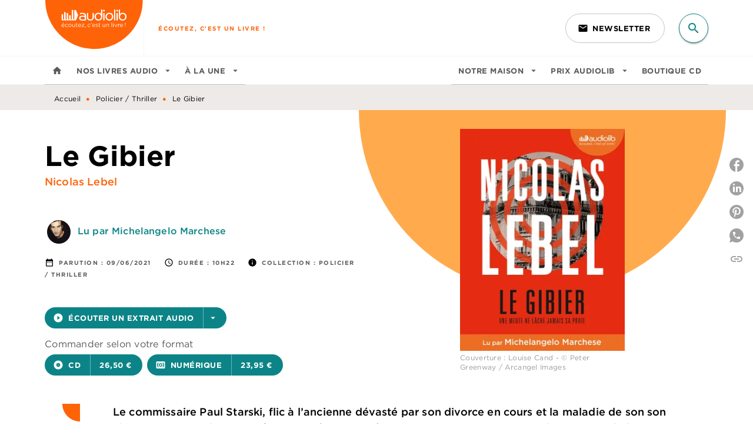

--- FILE ---
content_type: image/svg+xml
request_url: https://media.hachette.fr/4/2021-04/audiolib-logo-clean.svg
body_size: 30826
content:
<?xml version="1.0" encoding="UTF-8"?>
<svg width="168px" height="96px" viewBox="0 0 168 96" version="1.1" xmlns="http://www.w3.org/2000/svg" xmlns:xlink="http://www.w3.org/1999/xlink">
    <title>audiolib-logo</title>
    <g id="Sections" stroke="none" stroke-width="1" fill="none" fill-rule="evenodd">
        <g id="audiolib-logo">
            <rect id="Zone-logo-max-width:256" x="0" y="0" width="168" height="96"></rect>
            <g id="Group" fill-rule="nonzero">
                <path d="M168,0 C168,46.391919 130.391919,84 84,84 C38.3218028,84 1.15925074,47.5401894 0.0265990043,2.13482349 L0,0 L168,0 Z" id="Demi-lune" fill="#FF6308"></path>
                <g id="Addon-Hachette-/-Brand-/-Logo" transform="translate(28.000000, 16.250000)" fill="#FFFFFF">
                    <path d="M41.3257762,28.9693071 L41.3257762,29.8763057 C41.3257762,30.6925781 40.969295,31.0848504 40.1927985,31.255814 L40.0699839,30.9036604 C40.5801163,30.7227327 40.7946431,30.4605186 40.7545024,30.027341 L40.3879195,30.027341 L40.3879195,28.9693071 L41.3257762,28.9693071 Z M103.401368,24.7093771 C104.963665,24.7093771 105.861647,25.9378501 105.861647,27.4694426 L105.860384,27.5823913 C105.859121,27.6226412 105.856596,27.6654476 105.851545,27.7106795 L101.664419,27.7106795 C101.777398,28.8389867 102.594301,29.4735448 103.523917,29.4735448 C104.248842,29.4735448 104.75924,29.1811761 105.188293,28.7385587 L105.677425,29.1714742 C105.146558,29.755425 104.503775,30.1476972 103.502916,30.1476972 C102.053332,30.1476972 100.868517,29.0503313 100.868517,27.4290616 C100.868517,25.9176596 101.940885,24.7093771 103.401368,24.7093771 Z M2.53258546,24.7093771 C4.09514842,24.7093771 4.99419366,25.9378501 4.99419366,27.4694426 C4.99419366,27.5394537 4.99419366,27.6202157 4.9830287,27.7106795 L0.797497258,27.7106795 C0.910210204,28.8389867 1.72578407,29.4735448 2.65540004,29.4735448 C3.38005921,29.4735448 3.89045746,29.1811761 4.31951098,28.7385587 L4.81023763,29.1714742 C4.27937029,29.755425 3.63525833,30.1476972 2.63572844,30.1476972 C1.18614426,30.1476972 0,29.0503313 0,27.4290616 C0,25.9176596 1.07316548,24.7093771 2.53258546,24.7093771 Z M8.75200074,24.7093771 C9.75179647,24.7093771 10.3746418,25.1223643 10.8653685,25.6360417 L10.3454003,26.1798737 C9.92591671,25.746696 9.45619082,25.3945425 8.74083578,25.3945425 C7.6692653,25.3945425 6.85236227,26.2905281 6.85236227,27.418573 C6.85236227,28.5571066 7.69000023,29.4530921 8.79240727,29.4530921 C9.46708995,29.4530921 9.98732399,29.1211291 10.4054784,28.6777251 L10.905775,29.1415818 C10.3746418,29.7252703 9.74196067,30.1476972 8.75200074,30.1476972 C7.20937521,30.1476972 6.04529505,28.9089979 6.04529505,27.4385013 C6.04529505,25.9583028 7.20937521,24.7093771 8.75200074,24.7093771 Z M55.2843708,24.7093771 C56.8482629,24.7093771 57.7462448,25.9378501 57.7462448,27.4694426 L57.7449821,27.5823913 C57.7437194,27.6226412 57.741194,27.6654476 57.7361432,27.7106795 L53.5487509,27.7106795 C53.6617297,28.8389867 54.4786327,29.4735448 55.4071853,29.4735448 C56.1331737,29.4735448 56.6433061,29.1811761 57.0726254,28.7385587 L57.5620229,29.1714742 C57.0308897,29.755425 56.3883728,30.1476972 55.3875137,30.1476972 C53.9376637,30.1476972 52.7528486,29.0503313 52.7528486,27.4290616 C52.7528486,25.9176596 53.8246849,24.7093771 55.2843708,24.7093771 Z M14.4798919,24.7093771 C16.0631898,24.7093771 17.2270041,25.9378501 17.2270041,27.418573 C17.2270041,28.9000826 16.053354,30.1476972 14.4602203,30.1476972 C12.8766566,30.1476972 11.7237414,28.9192242 11.7237414,27.4385013 C11.7237414,25.9583028 12.8867582,24.7093771 14.4798919,24.7093771 Z M47.4019079,24.7093771 C48.4027669,24.7093771 49.0256123,25.1223643 49.5152756,25.6360417 L48.9950415,26.1798737 C48.5766213,25.746696 48.1071613,25.3945425 47.3920721,25.3945425 C46.3186407,25.3945425 45.5033327,26.2905281 45.5033327,27.418573 C45.5033327,28.5571066 46.3399073,29.4530921 47.4423144,29.4530921 C48.1167312,29.4530921 48.6369653,29.1211291 49.0564488,28.6777251 L49.5554163,29.1415818 C49.0256123,29.7252703 48.3918678,30.1476972 47.4019079,30.1476972 C45.8600798,30.1476972 44.6962655,28.9089979 44.6962655,27.4385013 C44.6962655,25.9583028 45.8600798,24.7093771 47.4019079,24.7093771 Z M31.1143555,24.7093771 C32.6766527,24.7093771 33.5759637,25.9378501 33.5759637,27.4694426 C33.5759637,27.5394537 33.5759637,27.6202157 33.5650646,27.7106795 L29.3790015,27.7106795 C29.4917144,28.8389867 30.3086175,29.4735448 31.2369043,29.4735448 C31.9618293,29.4735448 32.4735567,29.1811761 32.901281,28.7385587 L33.3917419,29.1714742 C32.8608745,29.755425 32.2180917,30.1476972 31.2161693,30.1476972 C29.7665852,30.1476972 28.5828334,29.0503313 28.5828334,27.4290616 C28.5828334,25.9176596 29.6546697,24.7093771 31.1143555,24.7093771 Z M19.351271,24.8200315 L19.351271,27.8627637 C19.351271,28.8287604 19.8821383,29.4329016 20.8120201,29.4329016 C21.7097362,29.4329016 22.3942547,28.7784153 22.3942547,27.8016678 L22.3942547,24.8200315 L23.1707512,24.8200315 L23.1707512,30.027341 L22.3942547,30.027341 L22.3942547,29.1211291 C22.0369759,29.6846272 21.4949436,30.138782 20.5863284,30.138782 C19.3095353,30.138782 18.5652045,29.2918305 18.5652045,28.0531311 L18.5652045,24.8200315 L19.351271,24.8200315 Z M71.49111,24.8200315 L71.49111,27.8627637 C71.49111,28.8287604 72.0206482,29.4329016 72.95053,29.4329016 C73.8493094,29.4329016 74.5338279,28.7784153 74.5338279,27.8016678 L74.5338279,24.8200315 L75.3103244,24.8200315 L75.3103244,30.027341 L74.5338279,30.027341 L74.5338279,29.1211291 C74.1757516,29.6846272 73.6347827,30.138782 72.7261675,30.138782 C71.4493743,30.138782 70.7047777,29.2918305 70.7047777,28.0531311 L70.7047777,24.8200315 L71.49111,24.8200315 Z M60.7384545,24.7293054 C61.3809715,24.7293054 62.0963265,24.9506141 62.6370296,25.3035542 L62.2802825,25.887505 C61.7898217,25.5754702 61.2281178,25.3843162 60.7174537,25.3843162 C60.1153699,25.3843162 59.7226921,25.6852063 59.6971825,26.0967902 L59.6958598,26.159421 C59.6958598,26.483616 59.9774917,26.6777199 60.3704345,26.8324409 L60.4855857,26.8756535 C60.5052333,26.8827032 60.5250963,26.889683 60.5451569,26.8966031 L60.6677396,26.9374823 L60.6677396,26.9374823 L60.794173,26.9773937 L60.794173,26.9773937 L61.2265664,27.1079576 L61.2265664,27.1079576 L61.3409581,27.1441697 C61.3599877,27.1503417 61.3789915,27.1565868 61.3979576,27.1629117 L61.5112094,27.2018775 L61.5112094,27.2018775 L61.6229917,27.2430973 L61.6229917,27.2430973 L61.7327369,27.2869059 C62.2935151,27.5205151 62.7500084,27.871185 62.7500084,28.546618 L62.7500084,28.5670707 C62.7500084,29.5540445 61.9224721,30.1282934 60.870839,30.1282934 C60.1156091,30.1282934 59.2777054,29.8359247 58.6854307,29.3626283 L59.0839135,28.8085699 C59.6557191,29.2315212 60.288666,29.4735448 60.9115114,29.4735448 C61.5441926,29.4735448 62.0040827,29.1518081 62.0040827,28.6473082 L62.0040827,28.62738 C62.0040827,28.2346488 61.6535826,28.0230421 61.1856261,27.8610307 L61.066325,27.8214849 L61.066325,27.8214849 L60.9429389,27.7835488 L60.9429389,27.7835488 L60.7519708,27.7286643 L60.7519708,27.7286643 L60.5738971,27.6787343 L60.5738971,27.6787343 L60.4031167,27.6288708 L60.4031167,27.6288708 L60.2894928,27.5938186 L60.2894928,27.5938186 L60.1767182,27.5569083 C60.1019446,27.5316041 60.0281176,27.5048265 59.955997,27.4761067 L59.8491911,27.431512 C59.3576236,27.2160591 58.9683078,26.8939571 58.9420427,26.3043825 L58.9406299,26.2197303 C58.9406299,25.3240069 59.6958598,24.7293054 60.7384545,24.7293054 Z M65.1698809,23.2488447 L65.1698809,24.8200315 L66.8438277,24.8200315 L66.8438277,25.5054591 L65.1698809,25.5054591 L65.1698809,28.546618 C65.1698809,29.1811761 65.526628,29.4129734 66.0577612,29.4129734 C66.3241253,29.4129734 66.548222,29.3626283 66.8241561,29.2315212 L66.8241561,29.8962339 C66.548222,30.0370429 66.2526164,30.1183293 65.8751343,30.1183293 C65.0260656,30.1183293 64.3835486,29.7048176 64.3835486,28.6473082 L64.3835486,25.5054591 L63.6490537,25.5054591 L63.6490537,24.8200315 L64.3835486,24.8200315 L64.3835486,23.2488447 L65.1698809,23.2488447 Z M25.9986764,23.2488447 L25.9986764,24.8200315 L27.6742182,24.8200315 L27.6742182,25.5054591 L25.9986764,25.5054591 L25.9986764,28.546618 C25.9986764,29.1811761 26.3567527,29.4129734 26.8878859,29.4129734 C27.1529208,29.4129734 27.3775492,29.3626283 27.6532174,29.2315212 L27.6532174,29.8962339 C27.3775492,30.0370429 27.0816777,30.1183293 26.7039299,30.1183293 C25.8564561,30.1183293 25.21261,29.7048176 25.21261,28.6473082 L25.21261,25.5054591 L24.4770517,25.5054591 L24.4770517,24.8200315 L25.21261,24.8200315 L25.21261,23.2488447 L25.9986764,23.2488447 Z M91.6369541,24.8200315 L93.4140438,29.1415818 L95.2009693,24.8200315 L96.0487089,24.8200315 L93.7513852,30.0674597 L93.0572967,30.0674597 L90.7698087,24.8200315 L91.6369541,24.8200315 Z M110.263566,28.9693071 L110.263566,30.027341 L109.323848,30.027341 L109.323848,28.9693071 L110.263566,28.9693071 Z M39.0691248,24.8200315 L39.0691248,25.3132562 L35.5566811,29.3728546 L39.0691248,29.3728546 L39.0691248,30.027341 L34.4944147,30.027341 L34.4944147,29.5338541 L37.9972885,25.4742556 L34.6172293,25.4742556 L34.6172293,24.8200315 L39.0691248,24.8200315 Z M89.4627107,24.8200315 L89.4627107,30.027341 L88.6763784,30.027341 L88.6763784,24.8200315 L89.4627107,24.8200315 Z M100.224936,24.7293054 L100.224936,25.5652439 L100.164592,25.5652439 C99.0106137,25.5652439 98.071162,26.3812541 98.071162,27.9521787 L98.071162,30.027341 L97.2850955,30.027341 L97.2850955,24.8200315 L98.071162,24.8200315 L98.071162,26.1798737 C98.4584798,25.3132562 99.2251405,24.6891866 100.224936,24.7293054 Z M79.6702419,24.7093771 C80.9457059,24.7093771 81.6916316,25.555542 81.6916316,26.7939791 L81.6916316,30.027341 L80.9055652,30.027341 L80.9055652,26.9853954 C80.9055652,26.0188743 80.374432,25.414733 79.4456135,25.414733 C78.5369983,25.414733 77.8623156,26.0689572 77.8623156,27.046229 L77.8623156,30.027341 L77.0762492,30.027341 L77.0762492,24.8200315 L77.8623156,24.8200315 L77.8623156,25.7265056 C78.2097586,25.1622209 78.7616267,24.7093771 79.6702419,24.7093771 Z M86.7778033,22.6745958 L86.7778033,30.027341 L85.9904077,30.027341 L85.9904077,22.6745958 L86.7778033,22.6745958 Z M14.4602203,25.3945425 C13.3158117,25.3945425 12.5297453,26.2905281 12.5297453,27.418573 C12.5297453,28.546618 13.3673832,29.4530921 14.4798919,29.4530921 C15.6240346,29.4530921 16.4202027,28.5571066 16.4202027,27.4385013 C16.4202027,26.3004922 15.5724631,25.3945425 14.4602203,25.3945425 Z M110.252401,22.9766665 L110.252401,23.5506531 L110.007303,28.0332029 L109.569212,28.0332029 L109.333684,23.5506531 L109.333684,22.9766665 L110.252401,22.9766665 Z M55.2646992,25.3641257 C54.3462481,25.3641257 53.6521597,26.1195645 53.5487509,27.1366929 L56.9498109,27.1366929 C56.8676686,26.1903623 56.3158005,25.3641257 55.2646992,25.3641257 Z M2.51317969,25.3641257 C1.59313369,25.3641257 0.900374404,26.1195645 0.797497258,27.1366929 L4.19722807,27.1366929 C4.11482002,26.1903623 3.56401525,25.3641257 2.51317969,25.3641257 Z M31.0946839,25.3641257 C30.1749038,25.3641257 29.4805495,26.1195645 29.3790015,27.1366929 L32.7787323,27.1366929 C32.6976534,26.1903623 32.1460511,25.3641257 31.0946839,25.3641257 Z M103.380367,25.3641257 C102.461916,25.3641257 101.767562,26.1195645 101.664419,27.1366929 L105.065479,27.1366929 C104.983337,26.1903623 104.431468,25.3641257 103.380367,25.3641257 Z M51.9053749,22.9766665 L51.9053749,23.883665 C51.9053749,24.6988886 51.5472986,25.0924719 50.7710679,25.2629111 L50.6498484,24.9107575 C51.1597149,24.7293054 51.3745075,24.4673535 51.3327718,24.0341759 L50.9648598,24.0341759 L50.9648598,22.9766665 L51.9053749,22.9766665 Z M3.01214714,22.5736434 L3.83037933,22.9465118 L2.67613497,24.0341759 L2.04239048,24.0341759 L3.01214714,22.5736434 Z M89.5235864,22.8261556 L89.5235864,23.6820223 L88.624807,23.6820223 L88.624807,22.8261556 L89.5235864,22.8261556 Z" id="baseline"></path>
                    <path d="M35.6709147,5.6568517 C37.6725264,5.6568517 39.2574685,6.0827345 40.3831421,6.921334 C41.534375,7.7790108 42.1177125,9.1673618 42.1177125,11.044739 L42.1177125,18.6628011 L41.892205,18.701762 L41.7332438,18.7281396 L41.7332438,18.7281396 L41.5601382,18.7548256 L41.5601382,18.7548256 L41.2742648,18.7954041 L41.2742648,18.7954041 L41.0664095,18.8228034 L41.0664095,18.8228034 L40.7290665,18.8643902 L40.7290665,18.8643902 L40.3614705,18.9065227 L40.3614705,18.9065227 L39.8250976,18.9634717 L39.8250976,18.9634717 C38.9259964,19.0545595 37.8980338,19.1007752 36.7683666,19.1007752 C35.4406148,19.1007752 34.3551438,18.9806682 33.5401753,18.7426038 C32.7142908,18.5018524 32.0577366,18.1799548 31.5899484,17.7863156 C31.109913,17.3819284 30.7834996,16.9184283 30.6213579,16.4079063 C30.4666709,15.9212983 30.3875969,15.4252859 30.3875969,14.935991 C30.3875969,14.310736 30.4850417,13.732234 30.6738077,13.2163381 C30.8697622,12.6843205 31.208689,12.2232386 31.6775422,11.8462585 C32.1368107,11.4781453 32.759552,11.186073 33.5268632,10.9786399 C34.5234091,10.7088693 35.8804476,10.6064963 37.5055923,10.7088693 L37.9668352,10.7386881 L37.9668352,10.7386881 L38.6214149,10.7830294 L38.6214149,10.7830294 C38.9129506,10.8040772 39.1865518,10.827924 39.4386748,10.8547251 L39.8893345,10.9052623 C39.9122655,10.9078977 39.9346831,10.9104986 39.9566215,10.9130781 C39.939582,10.2730448 39.8227015,9.7372655 39.6081099,9.3186375 C39.3767451,8.8674973 39.0673713,8.5058328 38.689573,8.2449293 C38.3048525,7.9797266 37.8551688,7.7954013 37.3546327,7.6957151 C36.8319986,7.592536 36.2798114,7.5398716 35.7124485,7.5398716 C34.8354454,7.5398716 34.1176554,7.6503056 33.579313,7.8663369 C33.039373,8.0842492 32.670627,8.2820093 32.4842572,8.4550493 L32.3221155,8.6063251 L32.141603,8.4770824 C31.997832,8.3736345 31.8700356,8.230151 31.7616749,8.0509309 C31.6458593,7.8601569 31.587286,7.645469 31.587286,7.4135846 C31.587286,7.177401 31.6495867,6.9686244 31.7715258,6.7926287 C31.8612115,6.6622729 31.9706534,6.5437616 32.0976722,6.4401406 L32.1626362,6.3895851 C32.2825295,6.294891 32.4753834,6.1986965 32.7540768,6.0963982 L32.9006361,6.0447192 C33.0288295,6.0011939 33.1722981,5.9564758 33.3319736,5.9102318 C33.9105187,5.7428344 34.698863,5.6568517 35.6709147,5.6568517 Z M82.3802467,5.6568517 C83.3570907,5.6568517 84.2719002,5.8306979 85.1015121,6.1711354 C85.9313902,6.5131851 86.6571675,6.9949566 87.259142,7.6030151 C87.8597852,8.2097301 88.3371582,8.92876 88.67715,9.7399525 C89.0158105,10.5535632 89.187537,11.441334 89.187537,12.3785448 C89.187537,13.3001712 89.0158105,14.1796124 88.67715,14.9929545 C88.3371582,15.8046844 87.8608502,16.5237142 87.259142,17.1312353 C86.6571675,17.7379503 85.9324552,18.2232149 85.1039083,18.5733254 C84.2742964,18.923436 83.3584219,19.1007752 82.3802467,19.1007752 C81.4018052,19.1007752 80.4845995,18.923436 79.6547214,18.5733254 C78.8264407,18.2232149 78.1014622,17.7379503 77.5000202,17.1312353 C76.8980457,16.5242516 76.4217378,15.8046844 76.0841422,14.9929545 C75.7444166,14.1814933 75.5724239,13.3020521 75.5724239,12.3785448 C75.5724239,11.4399905 75.7444166,10.5516823 76.0841422,9.7399525 C76.4217378,8.92876 76.8993769,8.2097301 77.5000202,7.6030151 C78.1014622,6.9952253 78.8291032,6.5131851 79.6573838,6.1711354 C80.4867295,5.8306979 81.4031364,5.6568517 82.3802467,5.6568517 Z M54.5254155,6.0034693 C54.6958107,6.0034693 54.865141,6.0273832 55.0296789,6.075211 C55.1843659,6.1214267 55.2988502,6.1636119 55.3795217,6.2044537 L55.5315462,6.2799572 L55.5315462,13.5890192 C55.5315462,14.394569 55.3925676,15.1444989 55.1199352,15.8181191 C54.8433091,16.4944264 54.442614,17.0836762 53.9274346,17.5694781 C53.413054,18.0547426 52.7759355,18.4354845 52.0341836,18.701762 C51.2985554,18.9669647 50.4638849,19.1007752 49.556264,19.1007752 C48.647578,19.1007752 47.8176999,18.9661586 47.0892602,18.701762 C46.3560281,18.4354845 45.723702,18.0536678 45.2095876,17.5694781 C44.693077,17.0831388 44.2910507,16.4944264 44.0170871,15.8181191 C43.7441884,15.1461111 43.6052098,14.3959125 43.6052098,13.5890192 L43.6052098,7.1172132 C43.6052098,6.8017644 43.6991934,6.536293 43.8829008,6.3293972 C44.0743292,6.1128284 44.3690598,6.0034693 44.7588389,6.0034693 C44.9295004,6.0034693 45.0985644,6.0273832 45.2633686,6.075211 C45.4180555,6.1214267 45.5322736,6.1636119 45.6129451,6.2044537 L45.7639046,6.2799572 L45.7639046,13.0954251 C45.7639046,14.3865082 46.0794021,15.3973416 46.6994811,16.0989062 C47.3123715,16.7926787 48.272176,17.1441327 49.556264,17.1441327 C50.8403519,17.1441327 51.805215,16.7918726 52.426359,16.0983688 C53.0536265,15.3959981 53.3717864,14.3857021 53.3717864,13.0954251 L53.3717864,7.1172132 C53.3717864,6.8017644 53.4655038,6.5368303 53.6494774,6.3293972 C53.8406396,6.1128284 54.1356363,6.0034693 54.5254155,6.0034693 Z M69.1865956,0 C69.3572571,0 69.5265874,0.0239139 69.6911253,0.0730852 L69.814811,0.1118135 C69.9096724,0.1432148 69.9844104,0.1725794 70.042033,0.2009844 L70.1929926,0.2764879 L70.1929926,11.7860706 C70.1929926,12.189383 70.1807454,12.5502414 70.1551861,12.8584354 L70.1331865,13.112971 C70.1138315,13.318629 70.0919346,13.5077579 70.0675923,13.6774201 C69.9150353,14.5203186 69.6495915,15.2804589 69.2768519,15.9473618 C68.9030473,16.6166829 68.427538,17.1911545 67.8660324,17.655192 C67.3034619,18.1192296 66.6493038,18.4803567 65.9195329,18.7280942 C65.1934894,18.9752943 64.3979566,19.1007752 63.5574288,19.1007752 C62.5619478,19.1007752 61.6410147,18.9231673 60.8199226,18.5725193 C59.9988304,18.2226775 59.2813067,17.7374129 58.687852,17.1298918 C58.0949297,16.5231768 57.6268753,15.8030722 57.2970007,14.9905362 C56.9655287,14.1788063 56.7985946,13.2996338 56.7985946,12.3785448 C56.7985946,11.441334 56.9655287,10.554638 57.2970007,9.7429081 C57.6268753,8.9292974 58.0959947,8.2110736 58.687852,7.6046273 C59.2826379,6.995494 60.0001616,6.5142599 60.8212538,6.1719415 C61.6434109,5.8306979 62.563279,5.6568517 63.5574288,5.6568517 C64.6732514,5.6568517 65.6636738,5.8833623 66.499143,6.3312781 C67.0888703,6.6469956 67.6019198,7.0484271 68.0329665,7.5291238 L68.0329665,1.1142813 C68.0329665,0.7991012 68.1269502,0.5333611 68.3109238,0.3261966 C68.502086,0.1096279 68.7968165,0 69.1865956,0 Z M99.7592311,0 C99.9285614,0 100.099223,0.0239139 100.263761,0.0730852 L100.387183,0.1119075 C100.481656,0.1434342 100.555715,0.1729633 100.613337,0.2009844 L100.765362,0.2764879 L100.765362,7.6309595 C101.224897,7.1319914 101.770694,6.7090643 102.395565,6.3691642 C103.264048,5.8965284 104.221723,5.6568517 105.241166,5.6568517 C106.218276,5.6568517 107.134417,5.8306979 107.964029,6.1711354 C108.793641,6.5142599 109.516223,6.995494 110.110476,7.6046273 C110.703931,8.2113423 111.171453,8.9311782 111.503191,9.7429081 C111.833066,10.554638 112,11.441334 112,12.3785448 C112,13.2996338 111.833066,14.1788063 111.503191,14.9905362 C111.171453,15.8019974 110.703931,16.5218333 110.110476,17.1298918 C109.516223,17.7374129 108.796303,18.2226775 107.965094,18.5733254 C107.136813,18.923436 106.219607,19.1007752 105.241166,19.1007752 C104.399573,19.1007752 103.605105,18.9752943 102.877997,18.7280942 C102.149557,18.4803567 101.495399,18.1194983 100.932296,17.655192 C100.369459,17.1903484 99.8958136,16.6161455 99.5217427,15.9473618 C99.1500681,15.2818024 98.883293,14.5221995 98.7323335,13.6887053 C98.7019818,13.4805045 98.6763248,13.2480223 98.6541886,12.989736 L98.6434085,12.8584354 C98.6178492,12.5480918 98.605602,12.1861586 98.605602,11.7860706 L98.605602,1.1142813 C98.605602,0.7991012 98.6982544,0.5333611 98.8822281,0.3264653 C99.0747215,0.1096279 99.369452,0 99.7592311,0 Z M73.0535029,6.0034693 C73.2238981,6.0034693 73.3945596,6.0273832 73.5577663,6.075211 C73.7135182,6.1214267 73.8282688,6.1636119 73.9084078,6.2044537 L74.0596336,6.2799572 L74.0596336,18.7549638 L71.9009387,18.7549638 L71.9009387,7.1172132 C71.9009387,6.8017644 71.9935912,6.536293 72.1786298,6.3293972 C72.3697919,6.1128284 72.6637237,6.0034693 73.0535029,6.0034693 Z M91.7298874,0 C91.9005489,0 92.0709441,0.0239139 92.2341508,0.0730852 L92.3442464,0.1071718 L92.3442464,0.1071718 L92.4389912,0.1398226 C92.4971985,0.1611503 92.5456547,0.1816383 92.5853248,0.2015218 L92.7373493,0.2775627 L92.7373493,18.7549638 L90.5775895,18.7549638 L90.5775895,1.1142813 C90.5775895,0.7985638 90.6699757,0.5333611 90.8542155,0.3261966 C91.0453777,0.1096279 91.3401083,0 91.7298874,0 Z M95.8915252,6.0034693 C96.0619204,6.0034693 96.2312507,6.0273832 96.3957886,6.075211 C96.5504756,6.1214267 96.6662911,6.1636119 96.7466963,6.2044537 L96.8976559,6.2799572 L96.8976559,18.7549638 L94.7378961,18.7549638 L94.7378961,7.1172132 C94.7378961,6.8017644 94.8313472,6.536293 95.0155871,6.3293972 C95.2070155,6.1128284 95.5014798,6.0034693 95.8915252,6.0034693 Z M36.2776815,12.5545405 C35.6906166,12.5545405 35.1520079,12.5951136 34.6767649,12.6743788 C34.2212238,12.7506884 33.8253211,12.885305 33.5050313,13.0731233 C33.1932612,13.255299 32.9616302,13.49202 32.795761,13.7956462 C32.6301582,14.098735 32.5473567,14.486463 32.5473567,14.9480823 C32.5473567,15.7407348 32.8458146,16.3060706 33.4573738,16.6760647 C34.1078045,17.0683605 35.2286857,17.2669267 36.7928609,17.2669267 L37.0593253,17.2659278 L37.0593253,17.2659278 L37.3139969,17.2629339 L37.3139969,17.2629339 L37.5567875,17.2579493 L37.5567875,17.2579493 L37.7876087,17.2509781 L37.7876087,17.2509781 L38.0063722,17.2420248 L38.0063722,17.2420248 L38.2129903,17.2310934 L38.2129903,17.2310934 L38.4073743,17.2181882 L38.4073743,17.2181882 L38.589436,17.2033135 L38.589436,17.2033135 L38.7590874,17.1864735 C38.8135595,17.1805331 38.8659486,17.1742658 38.91624,17.1676724 L39.0608057,17.1469146 C39.0838461,17.1432921 39.1063585,17.1395882 39.1283408,17.1358031 L39.4515007,17.0783169 L39.4515007,17.0783169 L39.7596906,17.019846 L39.7596906,17.019846 L39.9590177,16.9786161 L39.9590177,16.9786161 L39.9590177,12.8525241 L39.3433482,12.750617 L39.3433482,12.750617 L39.02211,12.6996362 C38.9731001,12.6919623 38.9221016,12.6845875 38.8691278,12.6775132 L38.7042931,12.657193 C38.6758371,12.653957 38.6468906,12.6507963 38.6174554,12.6477113 L38.434989,12.6301091 L38.434989,12.6301091 L38.2408662,12.6143283 L38.2408662,12.6143283 L38.0351658,12.6003762 L38.0351658,12.6003762 L37.8179662,12.5882603 L37.8179662,12.5882603 L37.5893458,12.577988 L37.5893458,12.577988 L37.3493832,12.5695667 L37.3493832,12.5695667 L37.098157,12.5630039 C37.0553516,12.5620653 37.0120802,12.5612046 36.9683446,12.5604217 L36.7003701,12.5566605 L36.7003701,12.5566605 L36.4213282,12.5547764 C36.3739032,12.5546192 36.3260205,12.5545405 36.2776815,12.5545405 Z M63.5574288,7.5893116 C62.8641331,7.5893116 62.2368656,7.7110308 61.6958606,7.9490952 C61.1548557,8.1876971 60.6822751,8.5273285 60.2948922,8.9575104 C59.9037818,9.3898419 59.6015965,9.9030508 59.394726,10.4837023 C59.1865243,11.0683843 59.0802935,11.7059993 59.0802935,12.3785448 C59.0802935,13.0355059 59.1865243,13.6645227 59.394726,14.2492046 C59.6015965,14.8295875 59.9037818,15.3379598 60.292496,15.7624991 C60.6822751,16.1856949 61.1548557,16.5264012 61.6982568,16.7727952 C62.2389955,17.0191892 62.8641331,17.1441327 63.5574288,17.1441327 C64.2187753,17.1441327 64.8337957,17.0267127 65.3859828,16.7948282 C65.93391,16.5634812 66.4043607,16.2372845 66.7845551,15.8237618 C67.1668794,15.407552 67.4690648,14.9053597 67.6836563,14.3316942 C67.8990465,13.756954 68.0087385,13.1161146 68.0087385,12.4279848 C68.0087385,11.7578576 67.8953191,11.1178243 67.6714091,10.5253501 C67.4482978,9.9352943 67.1365278,9.4150993 66.7454174,8.9814243 C66.3567033,8.550705 65.8841227,8.2075806 65.3420528,7.9601118 C64.7999829,7.7142551 64.1993396,7.5893116 63.5574288,7.5893116 Z M82.3802467,7.5893116 C81.7029256,7.5893116 81.0801842,7.7110308 80.5295945,7.9496326 C79.9800698,8.1887719 79.5000345,8.528672 79.1030668,8.9591226 C78.7047679,9.3917228 78.395394,9.9049316 78.1794713,10.4861206 C77.964081,11.0691904 77.8543891,11.7059993 77.8543891,12.3785448 C77.8543891,13.0341624 77.9678084,13.6610296 78.1903872,14.2438307 C78.4134985,14.8252883 78.7242036,15.3355416 79.1163789,15.7624991 C79.5050931,16.1848889 79.9814011,16.5250577 80.5319907,16.7722578 C81.0815154,17.0191892 81.7029256,17.1441327 82.3802467,17.1441327 C83.0562366,17.1441327 83.6787118,17.0191892 84.2279702,16.7722578 C84.7798911,16.5250577 85.2599265,16.1848889 85.6582254,15.7600809 C86.0543943,15.336079 86.3650994,14.8271692 86.5804896,14.2467864 C86.7961461,13.6623731 86.9058381,13.0341624 86.9058381,12.3785448 C86.9058381,11.7073428 86.7961461,11.0710712 86.5804896,10.4861206 C86.3650994,9.9049316 86.0543943,9.3917228 85.6558292,8.9591226 C85.2585952,8.5275972 84.7798911,8.1879658 84.2306326,7.9496326 C83.680043,7.7110308 83.0575678,7.5893116 82.3802467,7.5893116 Z M105.241166,7.5893116 C104.563845,7.5893116 103.946428,7.7110308 103.404358,7.9490952 C102.863353,8.1876971 102.391838,8.5270598 102.00339,8.9575104 C101.613344,9.3903793 101.305302,9.9049316 101.09071,10.4861206 C100.87532,11.0691904 100.765362,11.7059993 100.765362,12.3785448 C100.765362,13.0677494 100.87532,13.7131566 101.09071,14.2964951 C101.305302,14.8763405 101.610948,15.3804138 101.999662,15.7976983 C102.389442,16.2136393 102.862022,16.5449412 103.404358,16.7838117 C103.945097,17.0226822 104.563845,17.1441327 105.241166,17.1441327 C105.934462,17.1441327 106.559333,17.0191892 107.100072,16.7727952 C107.643473,16.5255951 108.116319,16.1856949 108.505034,15.7624991 C108.894813,15.3379598 109.196732,14.8295875 109.404135,14.2492046 C109.612337,13.6645227 109.718035,13.0355059 109.718035,12.3785448 C109.718035,11.7059993 109.612337,11.0683843 109.404135,10.4837023 C109.196732,9.9030508 108.894813,9.3893045 108.503702,8.9564356 C108.116319,8.5273285 107.643473,8.1879658 107.102734,7.9490952 C106.560664,7.7110308 105.934462,7.5893116 105.241166,7.5893116 Z M72.9557918,0.4941315 C73.3530258,0.4941315 73.7002061,0.6365402 73.9888131,0.9167899 C74.2800824,1.2008013 74.4275808,1.5498371 74.4275808,1.9544929 C74.4275808,2.3572679 74.2814137,2.7097967 73.9925405,3.0005255 C73.7039335,3.2917917 73.355422,3.4393057 72.9557918,3.4393057 C72.5550968,3.4393057 72.2079164,3.2899108 71.9278292,2.9967638 C71.649872,2.7079158 71.5100946,2.3572679 71.5100946,1.9544929 C71.5100946,1.5514493 71.6512032,1.2032196 71.9315566,0.9205517 C72.2113776,0.6373463 72.5561617,0.4941315 72.9557918,0.4941315 Z M95.7940804,0.4941315 C96.1910481,0.4941315 96.5382284,0.6365402 96.8268354,0.9167899 C97.1167735,1.2008013 97.2656031,1.5498371 97.2656031,1.9544929 C97.2656031,2.3572679 97.1181047,2.7097967 96.8305627,3.0005255 C96.5419558,3.2917917 96.1937105,3.4393057 95.7940804,3.4393057 C95.3920541,3.4393057 95.0459387,3.2899108 94.7655853,2.9967638 C94.4878943,2.7079158 94.3467857,2.3572679 94.3467857,1.9544929 C94.3467857,1.5514493 94.4892255,1.2032196 94.7695789,0.9205517 C95.0496661,0.6373463 95.3944503,0.4941315 95.7940804,0.4941315 Z" id="audiolib"></path>
                    <path d="M20.1005956,0.868208687 L20.1005956,16.5084506 C20.098453,16.791408 20.1166656,17.0096436 20.3105767,17.1658318 C20.5012737,17.3212176 20.7270569,17.3811254 20.9855157,17.3458226 C21.2442424,17.3107873 21.4646689,17.1896344 21.6486701,16.9837013 C21.7059079,16.9191312 21.7542302,16.851057 21.7937179,16.7793495 L21.7932999,1.3204845 C21.7932999,0.9008007 22.1846847,0.870561 22.2448977,0.868208687 L22.3731624,0.8684707 C22.384033,0.8684912 22.3955497,0.8685126 22.4076753,0.8685347 L22.5322395,0.8687474 C22.5476831,0.8687721 22.5636239,0.8687969 22.5800245,0.8688217 L22.683649,0.8689694 C22.7017403,0.8689936 22.7202169,0.8690174 22.7390417,0.8690407 L22.9792667,0.8692843 C23.0002808,0.8693007 23.0214941,0.8693158 23.0428692,0.8693296 L23.5678953,0.8693076 C23.5894777,0.8692882 23.6109241,0.8692662 23.6321972,0.8692411 L23.7574586,0.8690545 C23.8596138,0.8688673 23.9555749,0.8685982 24.0406863,0.868208687 C24.6117061,0.8658271 24.7981179,1.3734387 24.7981179,1.3734387 L24.7981179,1.3734387 L28.6511628,9.8998707 C28.6511628,9.8998707 27.8377185,11.7029177 26.9612276,13.6442806 L26.8513923,13.8875509 L26.8513923,13.8875509 L26.7412259,14.1315395 C25.8594383,16.0843944 24.9771374,18.0368378 24.8447208,18.3241385 C24.5774235,18.8986116 24.0580954,18.8986116 24.0580954,18.8986116 L24.0580954,18.8986116 L22.2467411,18.8986116 C21.82818,18.8986116 21.795983,18.5415195 21.7935063,18.4865823 L21.7932999,18.1040138 L21.7468712,18.156945 C21.2712265,18.6799798 20.703025,18.9879627 20.0408689,19.078335 C19.4256566,19.161778 18.8532975,19.0125434 18.3275414,18.6300962 C18.0280229,18.412635 17.8113459,18.1233774 17.6782524,17.7619778 C17.605923,17.8704529 17.5251847,17.9767515 17.4364612,18.080763 C16.947666,18.6501546 16.3568265,18.9836593 15.6631392,19.078335 C15.0468555,19.161778 14.476907,19.0125434 13.9498118,18.6300962 C13.6501191,18.4125361 13.434065,18.1236615 13.3012058,17.7628323 C13.2285792,17.8709739 13.1477978,17.9770064 13.0589993,18.080763 C12.5699364,18.6501546 11.9793647,18.9836593 11.2843382,19.078335 C10.670465,19.161778 10.099713,19.0125434 9.57261773,18.6300962 C9.28879721,18.4244511 9.07960381,18.1546002 8.94524664,17.820251 L8.92362668,17.7629364 C8.85091416,17.8711476 8.77021454,17.9770914 8.68153748,18.080763 C8.1924745,18.6501546 7.60190283,18.9836593 6.90821547,19.078335 C6.293271,19.161778 5.7219833,19.0125434 5.19488804,18.6300962 C4.89259406,18.4109547 4.67495606,18.118903 4.54227758,17.7535875 C4.46834323,17.865067 4.38560462,17.9741172 4.29443364,18.080763 C3.80510283,18.6501546 3.21453116,18.9836593 2.52111163,19.078335 C1.90589933,19.161778 1.33461163,19.0125434 0.8077842,18.6300962 C0.280688939,18.2476491 0.012320316,17.6448268 0,16.8181525 L0,8.1812655 L2.58083838,8.1812655 L2.58083838,16.5084506 C2.57842788,16.791408 2.59690836,17.0096436 2.79055158,17.1658318 C2.98285565,17.3206827 3.208371,17.3811254 3.46575847,17.3458226 C3.72448511,17.3107873 3.94491163,17.1896344 4.12891287,16.982899 C4.2653154,16.8307276 4.3510884,16.6580722 4.38773304,16.4642903 L4.38737168,4.5167264 L6.96821005,4.5167264 L6.96821005,16.5084506 C6.96579956,16.791408 6.98428003,17.0096436 7.17658409,17.1658318 C7.37022732,17.3212176 7.59574267,17.3811254 7.85313015,17.3458226 C8.11051762,17.3107873 8.33362247,17.1896344 8.51601672,16.9837013 C8.64075799,16.8431851 8.72364674,16.686075 8.76484984,16.5110377 L8.76483353,6.3487285 L11.3459397,6.3487285 L11.3459397,16.5084506 C11.3432614,16.791408 11.3617419,17.0096436 11.5553851,17.1658318 C11.7466178,17.3212176 11.9721332,17.3811254 12.230592,17.3458226 C12.4890508,17.3107873 12.7097452,17.1896344 12.8934786,16.9837013 C13.0191625,16.8421232 13.1018591,16.6836995 13.1424219,16.5070665 L13.1422954,10.0130002 L15.7231338,10.0130002 L15.7231338,16.5084506 C15.7209911,16.791408 15.7392037,17.0096436 15.932847,17.1658318 C16.1254189,17.3206827 16.3506664,17.3811254 16.609393,17.3458226 C16.8665127,17.3107873 17.087207,17.1896344 17.2712083,16.982899 C17.396213,16.8422215 17.4794398,16.6840376 17.5201262,16.5078397 L17.5200251,0.868208687 L20.1005956,0.868208687 Z" id="id-graphic"></path>
                </g>
            </g>
        </g>
    </g>
</svg>